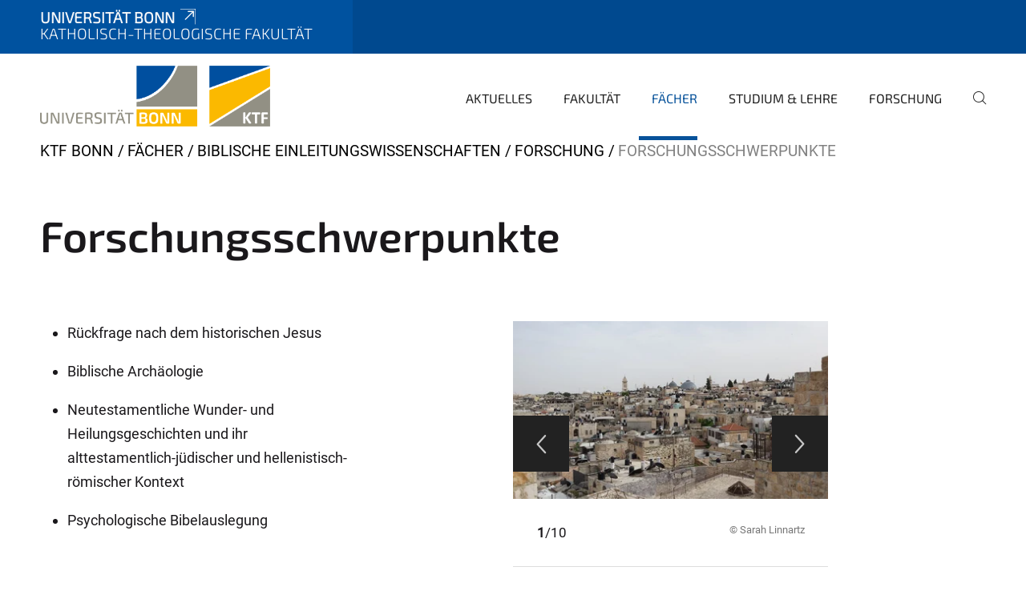

--- FILE ---
content_type: text/html;charset=utf-8
request_url: https://www.ktf.uni-bonn.de/faecher/einleitungswissenschaften/forschung/forschungsschwerpunkte
body_size: 6712
content:
<!DOCTYPE html>
<html xmlns="http://www.w3.org/1999/xhtml" lang="de" xml:lang="de">
<head><meta http-equiv="Content-Type" content="text/html; charset=UTF-8" /><link data-head-resource="1" rel="stylesheet" href="/++theme++barceloneta/css/barceloneta.min.css" /><link data-head-resource="1" rel="stylesheet" type="text/css" href="/++theme++unibonn.theme/css/style.css?tag=10-12-2025_10-44-32" /><link rel="canonical" href="https://www.ktf.uni-bonn.de/faecher/einleitungswissenschaften/forschung/forschungsschwerpunkte" /><link rel="preload icon" type="image/vnd.microsoft.icon" href="https://www.ktf.uni-bonn.de/favicon.ico" /><link rel="mask-icon" href="https://www.ktf.uni-bonn.de/favicon.ico" /><link href="https://www.ktf.uni-bonn.de/@@search" rel="search" title="Website durchsuchen" /><link data-bundle="easyform" href="https://www.ktf.uni-bonn.de/++webresource++b6e63fde-4269-5984-a67a-480840700e9a/++resource++easyform.css" media="all" rel="stylesheet" type="text/css" /><link data-bundle="multilingual" href="https://www.ktf.uni-bonn.de/++webresource++f30a16e6-dac4-5f5f-a036-b24364abdfc8/++resource++plone.app.multilingual.stylesheet/multilingual.css" media="all" rel="stylesheet" type="text/css" /><link data-bundle="plone-fullscreen" href="https://www.ktf.uni-bonn.de/++webresource++ac83a459-aa2c-5a45-80a9-9d3e95ae0847/++plone++static/plone-fullscreen/fullscreen.css" media="all" rel="stylesheet" type="text/css" /><script async="True" data-bundle="plone-fullscreen" integrity="sha384-yAbXscL0aoE/0AkFhaGNz6d74lDy9Cz7PXfkWNqRnFm0/ewX0uoBBoyPBU5qW7Nr" src="https://www.ktf.uni-bonn.de/++webresource++6aa4c841-faf5-51e8-8109-90bd97e7aa07/++plone++static/plone-fullscreen/fullscreen.js"></script><script data-bundle="plone" integrity="sha384-6Wh7fW8sei4bJMY3a6PIfr5jae6gj9dIadjpiDZBJsr9pJ5gW0bsg0IzoolcL3H0" src="https://www.ktf.uni-bonn.de/++webresource++cff93eba-89cf-5661-8beb-464cc1d0cbc7/++plone++static/bundle-plone/bundle.min.js"></script><script type="text/javascript">
var _paq = window._paq || [];
/* tracker methods like "setCustomDimension" should be called before "trackPageView" */
_paq.push(['trackPageView']);
_paq.push(['enableLinkTracking']);
(function() {
var u="https://webstat.hrz.uni-bonn.de/";
_paq.push(['setTrackerUrl', u+'matomo.php']);
_paq.push(['setSiteId', '159']);
var d=document, g=d.createElement('script'), s=d.getElementsByTagName('script')[0];
g.type='text/javascript'; g.async=true; g.defer=true; g.src=u+'matomo.js'; s.parentNode.insertBefore(g,s);
})();
</script><script data-head-resource="1" src="/++theme++unibonn.theme/js/libs.js?tag=10-12-2025_10-44-45"></script><script data-head-resource="1" src="/++theme++unibonn.theme/js/script.js?tag=10-12-2025_10-44-46"></script>
  <meta charset="utf-8"><meta charset="utf-8" /><meta name="twitter:card" content="summary" /><meta property="og:site_name" content="Katholisch-Theologische Fakultät" /><meta property="og:title" content="Forschungsschwerpunkte" /><meta property="og:type" content="website" /><meta property="og:description" content="" /><meta property="og:url" content="https://www.ktf.uni-bonn.de/faecher/einleitungswissenschaften/forschung/forschungsschwerpunkte" /><meta property="og:image" content="https://www.ktf.uni-bonn.de/@@site-logo/KTF_Logo.png" /><meta property="og:image:type" content="image/png" /><meta name="viewport" content="width=device-width, initial-scale=1.0" /><meta name="google-site-verification" content="fa5jWKsvs4c7FcJazCVC1q1qtx7BP3NAOrxhNHcrgJY" /><meta name="generator" content="Plone - https://plone.org/" /></meta>
  <meta http-equiv="X-UA-Compatible" content="IE=edge"><meta charset="utf-8" /><meta name="twitter:card" content="summary" /><meta property="og:site_name" content="Katholisch-Theologische Fakultät" /><meta property="og:title" content="Forschungsschwerpunkte" /><meta property="og:type" content="website" /><meta property="og:description" content="" /><meta property="og:url" content="https://www.ktf.uni-bonn.de/faecher/einleitungswissenschaften/forschung/forschungsschwerpunkte" /><meta property="og:image" content="https://www.ktf.uni-bonn.de/@@site-logo/KTF_Logo.png" /><meta property="og:image:type" content="image/png" /><meta name="viewport" content="width=device-width, initial-scale=1.0" /><meta name="google-site-verification" content="fa5jWKsvs4c7FcJazCVC1q1qtx7BP3NAOrxhNHcrgJY" /><meta name="generator" content="Plone - https://plone.org/" /></meta>
  <meta name="viewport" content="width=device-width, initial-scale=1"><meta charset="utf-8" /><meta name="twitter:card" content="summary" /><meta property="og:site_name" content="Katholisch-Theologische Fakultät" /><meta property="og:title" content="Forschungsschwerpunkte" /><meta property="og:type" content="website" /><meta property="og:description" content="" /><meta property="og:url" content="https://www.ktf.uni-bonn.de/faecher/einleitungswissenschaften/forschung/forschungsschwerpunkte" /><meta property="og:image" content="https://www.ktf.uni-bonn.de/@@site-logo/KTF_Logo.png" /><meta property="og:image:type" content="image/png" /><meta name="viewport" content="width=device-width, initial-scale=1.0" /><meta name="google-site-verification" content="fa5jWKsvs4c7FcJazCVC1q1qtx7BP3NAOrxhNHcrgJY" /><meta name="generator" content="Plone - https://plone.org/" /></meta>
  <title>Forschungsschwerpunkte — Katholisch-Theologische Fakultät</title>
</head>
<body id="visual-portal-wrapper" class="col-content frontend icons-on navigation-theme-navigation_default portaltype-tilepage section-faecher site-site subsection-einleitungswissenschaften subsection-einleitungswissenschaften-forschung subsection-einleitungswissenschaften-forschung-forschungsschwerpunkte template-view thumbs-on userrole-anonymous viewpermission-view view-mode is-tilepage is-default-page" dir="ltr" data-base-url="https://www.ktf.uni-bonn.de/faecher/einleitungswissenschaften/forschung/forschungsschwerpunkte" data-view-url="https://www.ktf.uni-bonn.de/faecher/einleitungswissenschaften/forschung/forschungsschwerpunkte" data-portal-url="https://www.ktf.uni-bonn.de" data-i18ncatalogurl="https://www.ktf.uni-bonn.de/plonejsi18n" data-lazy_loading_image_scales="[{&quot;id&quot;: &quot;large&quot;, &quot;value&quot;: 768}, {&quot;id&quot;: &quot;preview&quot;, &quot;value&quot;: 400}, {&quot;id&quot;: &quot;mini&quot;, &quot;value&quot;: 200}, {&quot;id&quot;: &quot;thumb&quot;, &quot;value&quot;: 128}, {&quot;id&quot;: &quot;tile&quot;, &quot;value&quot;: 64}, {&quot;id&quot;: &quot;icon&quot;, &quot;value&quot;: 32}, {&quot;id&quot;: &quot;listing&quot;, &quot;value&quot;: 16}]" data-pat-pickadate="{&quot;date&quot;: {&quot;selectYears&quot;: 200}, &quot;time&quot;: {&quot;interval&quot;: 5 } }" data-pat-plone-modal="{&quot;actionOptions&quot;: {&quot;displayInModal&quot;: false}}"><div class="outer-wrapper">
    <div class="inner-wrapper">

      <div id="fontfamilies">
  <style>@font-face{font-family:'testfont';src: url('https://www.ktf.uni-bonn.de/font-families/default-fonts/view/++widget++form.widgets.file_eot/@@download');src: url('https://www.ktf.uni-bonn.de/font-families/default-fonts/view/++widget++form.widgets.file_eot/@@download') format('embedded-opentype'),url('https://www.ktf.uni-bonn.de/font-families/default-fonts/view/++widget++form.widgets.file_svg/@@download') format('svg'),url('https://www.ktf.uni-bonn.de/font-families/default-fonts/view/++widget++form.widgets.file_woff/@@download') format('woff'),url('https://www.ktf.uni-bonn.de/font-families/default-fonts/view/++widget++form.widgets.file_ttf/@@download') format('truetype');font-weight:normal;font-style:normal;}.testfont-icon-home:before{content:"\e902";font-family:testfont}.testfont-icon-pencil:before{content:"\e905";font-family:testfont}.testfont-icon-music:before{content:"\e911";font-family:testfont}.testfont-icon-bell:before{content:"\e951";font-family:testfont}
@font-face{font-family:'uni-bonn';src: url('https://www.ktf.uni-bonn.de/font-families/unibonn-fonts/view/++widget++form.widgets.file_eot/@@download');src: url('https://www.ktf.uni-bonn.de/font-families/unibonn-fonts/view/++widget++form.widgets.file_eot/@@download') format('embedded-opentype'),url('https://www.ktf.uni-bonn.de/font-families/unibonn-fonts/view/++widget++form.widgets.file_svg/@@download') format('svg'),url('https://www.ktf.uni-bonn.de/font-families/unibonn-fonts/view/++widget++form.widgets.file_woff/@@download') format('woff'),url('https://www.ktf.uni-bonn.de/font-families/unibonn-fonts/view/++widget++form.widgets.file_ttf/@@download') format('truetype');font-weight:normal;font-style:normal;}.uni-bonn-icon-arrow-down:before{content:"\e900";font-family:uni-bonn}.uni-bonn-icon-arrow-top:before{content:"\e901";font-family:uni-bonn}.uni-bonn-icon-close:before{content:"\e902";font-family:uni-bonn}.uni-bonn-icon-arrow-right:before{content:"\e903";font-family:uni-bonn}.uni-bonn-icon-arrow-left:before{content:"\e904";font-family:uni-bonn}.uni-bonn-icon-external:before{content:"\e905";font-family:uni-bonn}.uni-bonn-icon-search:before{content:"\e906";font-family:uni-bonn}.uni-bonn-icon-whatsapp-outline:before{content:"\e907";font-family:uni-bonn}.uni-bonn-icon-whatsapp:before{content:"\e908";font-family:uni-bonn}.uni-bonn-icon-youtube:before{content:"\e909";font-family:uni-bonn}.uni-bonn-icon-youtube-outline:before{content:"\e90a";font-family:uni-bonn}.uni-bonn-icon-instagram:before{content:"\e90b";font-family:uni-bonn}.uni-bonn-icon-instagram-outline:before{content:"\e90c";font-family:uni-bonn}.uni-bonn-icon-linkedin:before{content:"\e90d";font-family:uni-bonn}.uni-bonn-icon-linkedin-outline:before{content:"\e90e";font-family:uni-bonn}.uni-bonn-icon-xing:before{content:"\e90f";font-family:uni-bonn}.uni-bonn-icon-xing-outline:before{content:"\e910";font-family:uni-bonn}.uni-bonn-icon-twitter:before{content:"\e911";font-family:uni-bonn}.uni-bonn-icon-twitter-outline:before{content:"\e912";font-family:uni-bonn}.uni-bonn-icon-facebook:before{content:"\e913";font-family:uni-bonn}.uni-bonn-icon-facebook-outline:before{content:"\e914";font-family:uni-bonn}.uni-bonn-icon-navigation:before{content:"\e915";font-family:uni-bonn}.uni-bonn-icon-phone-book:before{content:"\e917";font-family:uni-bonn}.uni-bonn-icon-information:before{content:"\e918";font-family:uni-bonn}.uni-bonn-icon-checkbox:before{content:"\e919";font-family:uni-bonn}.uni-bonn-icon-filter-kachel:before{content:"\e91a";font-family:uni-bonn}.uni-bonn-icon-filter:before{content:"\e91b";font-family:uni-bonn}.uni-bonn-icon-filter-liste:before{content:"\e91c";font-family:uni-bonn}.uni-bonn-icon-delete:before{content:"\e91d";font-family:uni-bonn}.uni-bonn-icon-filter-liste-inaktiv:before{content:"\e91e";font-family:uni-bonn}.uni-bonn-icon-cheackbox-aktiv:before{content:"\e91f";font-family:uni-bonn}.uni-bonn-icon-filter-kachel-aktiv:before{content:"\e920";font-family:uni-bonn}.uni-bonn-icon-event:before{content:"\e921";font-family:uni-bonn}.uni-bonn-icon-video:before{content:"\e922";font-family:uni-bonn}.uni-bonn-icon-phone:before{content:"\e923";font-family:uni-bonn}.uni-bonn-icon-fax:before{content:"\e924";font-family:uni-bonn}.uni-bonn-icon-link:before{content:"\e925";font-family:uni-bonn}.uni-bonn-icon-download:before{content:"\e926";font-family:uni-bonn}.uni-bonn-icon-print:before{content:"\e927";font-family:uni-bonn}.uni-bonn-icon-x:before{content:"\e928";font-family:uni-bonn}.uni-bonn-icon-x-outline:before{content:"\e929";font-family:uni-bonn}.uni-bonn-icon-bluesky:before{content:"\e92a";font-family:uni-bonn}.uni-bonn-icon-bluesky-outline:before{content:"\e92b";font-family:uni-bonn}.uni-bonn-icon-location-1:before{content:"\e916";font-family:uni-bonn}.uni-bonn-icon-mastodon:before{content:"\e92c";font-family:uni-bonn}.uni-bonn-icon-mastodon-outline:before{content:"\e92d";font-family:uni-bonn}
@font-face{font-family:'Uni-Bonn-official';src: url('https://www.ktf.uni-bonn.de/font-families/uni-bonn-official/view/++widget++form.widgets.file_eot/@@download');src: url('https://www.ktf.uni-bonn.de/font-families/uni-bonn-official/view/++widget++form.widgets.file_eot/@@download') format('embedded-opentype'),url('https://www.ktf.uni-bonn.de/font-families/uni-bonn-official/view/++widget++form.widgets.file_svg/@@download') format('svg'),url('https://www.ktf.uni-bonn.de/font-families/uni-bonn-official/view/++widget++form.widgets.file_woff/@@download') format('woff'),url('https://www.ktf.uni-bonn.de/font-families/uni-bonn-official/view/++widget++form.widgets.file_ttf/@@download') format('truetype');font-weight:normal;font-style:normal;}.Uni-Bonn-official-icon-fakten-zahlen:before{content:"\e900";font-family:Uni-Bonn-official}.Uni-Bonn-official-icon-forschung:before{content:"\e901";font-family:Uni-Bonn-official}.Uni-Bonn-official-icon-informationen:before{content:"\e902";font-family:Uni-Bonn-official}.Uni-Bonn-official-icon-orientierung:before{content:"\e903";font-family:Uni-Bonn-official}.Uni-Bonn-official-icon-transfer:before{content:"\e904";font-family:Uni-Bonn-official}.Uni-Bonn-official-icon-promotion:before{content:"\e905";font-family:Uni-Bonn-official}.Uni-Bonn-official-icon-hochschulsport:before{content:"\e906";font-family:Uni-Bonn-official}.Uni-Bonn-official-icon-it:before{content:"\e907";font-family:Uni-Bonn-official}.Uni-Bonn-official-icon-argelander:before{content:"\e908";font-family:Uni-Bonn-official}.Uni-Bonn-official-icon-diversity:before{content:"\e909";font-family:Uni-Bonn-official}.Uni-Bonn-official-icon-sprache:before{content:"\e90a";font-family:Uni-Bonn-official}.Uni-Bonn-official-icon-veranstaltung:before{content:"\e90b";font-family:Uni-Bonn-official}.Uni-Bonn-official-icon-studieren:before{content:"\e90c";font-family:Uni-Bonn-official}.Uni-Bonn-official-icon-ranking:before{content:"\e90d";font-family:Uni-Bonn-official}.Uni-Bonn-official-icon-beratung:before{content:"\e90e";font-family:Uni-Bonn-official}.Uni-Bonn-official-icon-foerderung:before{content:"\e90f";font-family:Uni-Bonn-official}.Uni-Bonn-official-icon-qualitaetssicherung:before{content:"\e910";font-family:Uni-Bonn-official}.Uni-Bonn-official-icon-lernplattform:before{content:"\e911";font-family:Uni-Bonn-official}.Uni-Bonn-official-icon-alumni:before{content:"\e912";font-family:Uni-Bonn-official}.Uni-Bonn-official-icon-postdocs:before{content:"\e913";font-family:Uni-Bonn-official}.Uni-Bonn-official-icon-strategie:before{content:"\e914";font-family:Uni-Bonn-official}.Uni-Bonn-official-icon-lehre:before{content:"\e91c";font-family:Uni-Bonn-official}.Uni-Bonn-official-icon-exellenz:before{content:"\e91d";font-family:Uni-Bonn-official}.Uni-Bonn-official-icon-multiplikatoren:before{content:"\e91e";font-family:Uni-Bonn-official}.Uni-Bonn-official-icon-kontakt:before{content:"\e91f";font-family:Uni-Bonn-official}.Uni-Bonn-official-icon-ort:before{content:"\e920";font-family:Uni-Bonn-official}.Uni-Bonn-official-icon-international:before{content:"\e921";font-family:Uni-Bonn-official}.Uni-Bonn-official-icon-sprechstunde:before{content:"\e922";font-family:Uni-Bonn-official}.Uni-Bonn-official-icon-fortbildung:before{content:"\e923";font-family:Uni-Bonn-official}.Uni-Bonn-official-icon-bibliothek:before{content:"\e924";font-family:Uni-Bonn-official}.Uni-Bonn-official-icon-oeffnungszeiten:before{content:"\e925";font-family:Uni-Bonn-official}.Uni-Bonn-official-icon-auszeichnungen:before{content:"\e926";font-family:Uni-Bonn-official}.Uni-Bonn-official-icon-unie915:before{content:"\e915";font-family:Uni-Bonn-official}.Uni-Bonn-official-icon-unie916:before{content:"\e916";font-family:Uni-Bonn-official}.Uni-Bonn-official-icon-unie917:before{content:"\e917";font-family:Uni-Bonn-official}.Uni-Bonn-official-icon-unie918:before{content:"\e918";font-family:Uni-Bonn-official}.Uni-Bonn-official-icon-unie919:before{content:"\e919";font-family:Uni-Bonn-official}.Uni-Bonn-official-icon-unie91a:before{content:"\e91a";font-family:Uni-Bonn-official}.Uni-Bonn-official-icon-unie91b:before{content:"\e91b";font-family:Uni-Bonn-official}.Uni-Bonn-official-icon-transfer-puzzle:before{content:"\e927";font-family:Uni-Bonn-official}.Uni-Bonn-official-icon-transfer-arrow:before{content:"\e928";font-family:Uni-Bonn-official}</style>
</div>
      

      <div id="unibonn-topbar" class="unibonn-institute-topbar show-title">
    <div class="container">
        <div class="row">
            <div class="col-md-9" id="topbar-left-wrapper">
                <div id="unibonn-institute-portalname">
                    
                        
                        <p id="unibonn-title"><a href="https://www.uni-bonn.de">Universität Bonn</a></p>
                    
                    <p id="institute-title">Katholisch-Theologische Fakultät</p>
                </div>
                <div id="language-selector">
                    

                </div>
            </div>
            <div class="col-md-3" id="topbar-right-wrapper">
                
  

            </div>
        </div>
    </div>
</div>

      <header id="company-header" class="unibonn">

    <div class="header-template-0 header-image-size-2">
      <div class="container">
        <div id="company-topbar" class="container ">
          
  <div id="company-logo">
    
      <a class="portal-logo logo_desktop" href="https://www.ktf.uni-bonn.de" title="Katholisch-Theologische Fakultät">
        <img alt="Katholisch-Theologische Fakultät" title="Katholisch-Theologische Fakultät" src="https://www.ktf.uni-bonn.de/@@logo?logo_type=logo_desktop" />
      </a>
    
      <a class="portal-logo logo_mobile" href="https://www.ktf.uni-bonn.de" title="Katholisch-Theologische Fakultät">
        <img alt="Katholisch-Theologische Fakultät" title="Katholisch-Theologische Fakultät" src="https://www.ktf.uni-bonn.de/@@logo?logo_type=logo_mobile" />
      </a>
    
      <a class="portal-logo logo_mobile_navigation" href="https://www.ktf.uni-bonn.de" title="Katholisch-Theologische Fakultät">
        <img alt="Katholisch-Theologische Fakultät" title="Katholisch-Theologische Fakultät" src="https://www.ktf.uni-bonn.de/@@logo?logo_type=logo_mobile_navigation" />
      </a>
    
  </div>

          
  

          <div id="navigation-overlay"></div>
          

  <div class="sidenavigation-links">
    <button id="toggle-navigation" class="sidenavigation-link" aria-label="Toggle Navigation">
      <i class="icon-unibonn-navigation"></i>
    </button>
    
  </div>

  
    <div id="company-navigation-main" class="desktop">
      <nav class="main-navigation">
        
  <ul class="main-navigation-sections">
    
      <li class="section-0 has-subsections">
        <a class="has-subsections" href="https://www.ktf.uni-bonn.de/aktuelles" data-uid="d68c0559faa54dee9d30ffca19c56b74">
          Aktuelles
        </a>
      </li>
    
      <li class="section-0 has-subsections">
        <a class="has-subsections" href="https://www.ktf.uni-bonn.de/fakultaet" data-uid="3f9563e311874789a37ecaec2e4f135a">
          Fakultät
        </a>
      </li>
    
      <li class="section-0 in-path has-subsections">
        <a class="has-subsections" href="https://www.ktf.uni-bonn.de/faecher" data-uid="87f380b7a13f4b98963477b71f0b9eb8">
          Fächer
        </a>
      </li>
    
      <li class="section-0 has-subsections">
        <a class="has-subsections" href="https://www.ktf.uni-bonn.de/studium-lehre" data-uid="4c3a587ba00b40f1ad1b053a614745a0">
          Studium &amp; Lehre
        </a>
      </li>
    
      <li class="section-0 has-subsections">
        <a class="has-subsections" href="https://www.ktf.uni-bonn.de/forschung" data-uid="54cefc8d2ac146cdbd7602663679bf64">
          Forschung
        </a>
      </li>
    
    
        <li class="search">
          <a href="https://www.ktf.uni-bonn.de/search" title="suchen">
            <i class="icon-unibonn icon-unibonn-search"></i>
          </a>
        </li>
    
  </ul>

      </nav>
    </div>

    <div id="company-navigation" class="menu">
      <button class="close-navigation-menu close-desktop-navigation" aria-label="schließen">
        <i class="icon-unibonn-close"></i>
      </button>

      <div id="navigation-menu-header">
        
          <a class="portal-logo logo_mobile_menu" href="https://www.ktf.uni-bonn.de" title="Katholisch-Theologische Fakultät">
            <img alt="Katholisch-Theologische Fakultät" title="Katholisch-Theologische Fakultät" src="https://www.ktf.uni-bonn.de/@@logo?logo_type=logo_mobile_navigation" />
          </a>
        

        <ul class="navigation-menu-header-actions">
          
            <li>
              <a class="open-search" href="https://www.ktf.uni-bonn.de/search" title="suchen">
                <i class="icon-unibonn icon-unibonn-search"></i>
              </a>
            </li>
          
          <li>
            <a class="close-navigation-menu" id="close-navigation" title="schließen">
              <i class="icon-unibonn-navigation"></i>
            </a>
          </li>
        </ul>
      </div>

      <div class="searchbar">
        <form action="https://www.ktf.uni-bonn.de/search">
          <button class="start-search" aria-label="Start Search"><i class="left icon-unibonn icon-unibonn-search"></i>
          </button>
          <input class="search-input" type="text" name="SearchableText" aria-label="Search" />
          <button class="clear-search" aria-label="Clear Search"><i class="icon-unibonn icon-unibonn-close"></i>
          </button>
        </form>
      </div>

      <nav class="main-navigation">
        <div class="navigation-level">
          <div class="spinner" style="display: block"></div>
        </div>
      </nav>

    </div>
  

        </div>
      </div>
      
  

    </div>

  </header>

      <div id="anchors"></div>

      <div id="company-content" class="container-fluid main-content-wrapper">
        <div class="row status-message-row set-max-width">
          <aside id="global_statusmessage" class="container">
      

      <div>
      </div>
    </aside>
        </div>
        <nav class="breadcrumbs">
  <span id="breadcrumbs-you-are-here" class="hiddenStructure">You are here:</span>

  <ol aria-labelledby="breadcrumbs-you-are-here">
    <li id="breadcrumbs-home">
      <a href="https://www.ktf.uni-bonn.de">KTF Bonn</a>
    </li>
    <li id="breadcrumbs-1">
      
        <a href="https://www.ktf.uni-bonn.de/faecher">Fächer</a>
        
      
    </li>
    <li id="breadcrumbs-2">
      
        <a href="https://www.ktf.uni-bonn.de/faecher/einleitungswissenschaften">Biblische Einleitungswissenschaften</a>
        
      
    </li>
    <li id="breadcrumbs-3">
      
        <a href="https://www.ktf.uni-bonn.de/faecher/einleitungswissenschaften/forschung">Forschung</a>
        
      
    </li>
    <li id="breadcrumbs-4">
      
        
        <span id="breadcrumbs-current">Forschungsschwerpunkte</span>
      
    </li>
  </ol>
</nav>
        <main id="main-container" class="row">
          <div id="column1-container"></div>
          <div class="col-xs-12 col-sm-12 no-padding">
              <article id="content">

            

              <header>

                <div id="viewlet-above-content-title">
</div>

                
  


                <div id="viewlet-below-content-title">
</div>

                
  


                <div id="viewlet-below-content-description"></div>

              </header>

              <div id="viewlet-above-content-body"></div>

              <div id="content-core">
                
  

    <div id="tile-page-content" data-tinymce="" data-lazy-validation-errors="{}" data-placeholder-info="Platzhalterbild">

      <div class="tile-page" data-url="https://www.ktf.uni-bonn.de/faecher/einleitungswissenschaften/forschung/forschungsschwerpunkte" data-uid="12901be722ad42fdb691158925be0416">
        <div class="tile-rows-wrapper">

          

          
            
              


<div id="sp5ksm1k1mms" class="tile-row columns-1 tile-row-dynamic-content-width break-on-tablet break-on-mobile default-direction" style="margin-top:0px;margin-bottom:0px;padding-top:30px;padding-bottom:30px;padding-left:0px;padding-right:0px;" data-uid="sp5ksm1k1mms" data-url="https://www.ktf.uni-bonn.de/faecher/einleitungswissenschaften/forschung/forschungsschwerpunkte" data-position="0" data-portal_type="TileRowCT">

  

  <div class="background-options">

  
  
  
  
  

</div>

  <div class="tiles-wrapper">
    
      

  <div id="tkoqb9sn0y73" data-uid="tkoqb9sn0y73" data-url="https://www.ktf.uni-bonn.de/faecher/einleitungswissenschaften/forschung/forschungsschwerpunkte" class="tile-valign-top tile tile-frame" style="margin-left:0px;margin-right:0px;margin-top:0px;margin-bottom:0px;padding-left:0px;padding-right:0px;padding-top:0px;padding-bottom:0px;" data-jsinit="" data-gridsize="12">

    

    <div class="background-options">

  
  
  
  
  

</div>

    <span></span>
    <div class="tile-content">
    <div class="tile-rows-wrapper">
      
        


<div id="xib0gggi55p0" class="tile-row columns-1 tile-row-dynamic-content-width break-on-tablet break-on-mobile default-direction" style="margin-top:0px;margin-bottom:0px;padding-top:0px;padding-bottom:0px;padding-left:0px;padding-right:0px;" data-uid="xib0gggi55p0" data-url="https://www.ktf.uni-bonn.de/faecher/einleitungswissenschaften/forschung/forschungsschwerpunkte" data-position="0" data-portal_type="TileRowCT">

  

  <div class="background-options">

  
  
  
  
  

</div>

  <div class="tiles-wrapper">
    
      
  <div id="0metes87l49b" data-uid="0metes87l49b" data-url="https://www.ktf.uni-bonn.de/faecher/einleitungswissenschaften/forschung/forschungsschwerpunkte" class="tile-valign-stretch tile tile-spacer" style="margin-left:0px;margin-right:0px;margin-top:0px;margin-bottom:0px;padding-left:0px;padding-right:0px;padding-top:0px;padding-bottom:0px;" data-jsinit="setupTileSpacer" data-gridsize="12">

    

    

    <span></span>
    <div class="tile-content">
    <div class="tile-spacer-wrapper" style="height: 20px;">
    </div>
  </div>
    <span></span>

    
  


  </div>


    
  </div>

  

</div>




      
        


<div id="vwix80k9zp2w" class="tile-row columns-1 tile-row-dynamic-content-width break-on-tablet break-on-mobile default-direction" style="margin-top:0px;margin-bottom:0px;padding-top:0px;padding-bottom:0px;padding-left:0px;padding-right:0px;" data-uid="vwix80k9zp2w" data-url="https://www.ktf.uni-bonn.de/faecher/einleitungswissenschaften/forschung/forschungsschwerpunkte" data-position="0" data-portal_type="TileRowCT">

  

  <div class="background-options">

  
  
  
  
  

</div>

  <div class="tiles-wrapper">
    
      
  <div id="pps4hxs1wg8m" data-uid="pps4hxs1wg8m" data-url="https://www.ktf.uni-bonn.de/faecher/einleitungswissenschaften/forschung/forschungsschwerpunkte" class="tile-valign-top tile tile-subheadline text-nocolor" style="margin-left:0px;margin-right:0px;margin-top:0px;margin-bottom:0px;padding-left:0px;padding-right:0px;padding-top:0px;padding-bottom:5px;" data-jsinit="setupTileSubheadline" data-gridsize="12">

    

    <div class="background-options">

  
  
  
  
  

</div>

    <span></span>
    <div class="tile-content ">

    <h1 class="heading-tag header-h1 left " style="">
      Forschungsschwerpunkte
    </h1>
    
    
    
    
    
  </div>
    <span></span>

    
  


  </div>


    
  </div>

  

</div>




      
        


<div id="mlzrxteznklv" class="tile-row columns-1 tile-row-dynamic-content-width break-on-tablet break-on-mobile default-direction" style="margin-top:0px;margin-bottom:0px;padding-top:0px;padding-bottom:0px;padding-left:0px;padding-right:0px;" data-uid="mlzrxteznklv" data-url="https://www.ktf.uni-bonn.de/faecher/einleitungswissenschaften/forschung/forschungsschwerpunkte" data-position="0" data-portal_type="TileRowCT">

  

  <div class="background-options">

  
  
  
  
  

</div>

  <div class="tiles-wrapper">
    
      
  <div id="paifjplxdj3q" data-uid="paifjplxdj3q" data-url="https://www.ktf.uni-bonn.de/faecher/einleitungswissenschaften/forschung/forschungsschwerpunkte" class="tile-valign-stretch tile tile-spacer" style="margin-left:0px;margin-right:0px;margin-top:0px;margin-bottom:0px;padding-left:0px;padding-right:0px;padding-top:0px;padding-bottom:0px;" data-jsinit="setupTileSpacer" data-gridsize="12">

    

    

    <span></span>
    <div class="tile-content">
    <div class="tile-spacer-wrapper" style="height: 50px;">
    </div>
  </div>
    <span></span>

    
  


  </div>


    
  </div>

  

</div>




      
        


<div id="186y06kkz2tb" class="tile-row columns-4 tile-row-dynamic-content-width break-on-tablet break-on-mobile default-direction" style="margin-top:0px;margin-bottom:0px;padding-top:0px;padding-bottom:0px;padding-left:0px;padding-right:0px;" data-uid="186y06kkz2tb" data-url="https://www.ktf.uni-bonn.de/faecher/einleitungswissenschaften/forschung/forschungsschwerpunkte" data-position="0" data-portal_type="TileRowCT">

  

  <div class="background-options">

  
  
  
  
  

</div>

  <div class="tiles-wrapper">
    
      
  <div id="p5mrc5sr8tjr" data-uid="p5mrc5sr8tjr" data-url="https://www.ktf.uni-bonn.de/faecher/einleitungswissenschaften/forschung/forschungsschwerpunkte" class="tile-valign-top tile tile-text text-nocolor custom-font-size custom-line-height" style="margin-left:0px;margin-right:0px;margin-top:0px;margin-bottom:0px;padding-left:0px;padding-right:0px;padding-top:0px;padding-bottom:20px;font-size:1.05rem;line-height:34px;" data-jsinit="setupTileText" data-gridsize="4">

    

    <div class="background-options">

  
  
  
  
  

</div>

    <span></span>
    <div class="tile-content ">
    <div>
<ul class="ul-theme">
<li class="ul-li-theme">
<p>Rückfrage nach dem historischen Jesus</p>
</li>
<li class="ul-li-theme">
<p>Biblische Archäologie</p>
</li>
<li class="ul-li-theme">
<p>Neutestamentliche Wunder- und Heilungsgeschichten und ihr alttestamentlich-jüdischer und hellenistisch-römischer Kontext</p>
</li>
<li class="ul-li-theme">
<p>Psychologische Bibelauslegung</p>
</li>
</ul>
<ul class="ul-theme"></ul>
</div>
    
  </div>
    <span></span>

    
  


  </div>

    
      
  <div id="am3z97gxvjdn" data-uid="am3z97gxvjdn" data-url="https://www.ktf.uni-bonn.de/faecher/einleitungswissenschaften/forschung/forschungsschwerpunkte" class="tile-valign-stretch tile tile-spacer" style="margin-left:0px;margin-right:0px;margin-top:0px;margin-bottom:0px;padding-left:0px;padding-right:0px;padding-top:0px;padding-bottom:0px;" data-jsinit="setupTileSpacer" data-gridsize="2">

    

    

    <span></span>
    <div class="tile-content">
    <div class="tile-spacer-wrapper" style="height: 50px;">
    </div>
  </div>
    <span></span>

    
  


  </div>


    
      

  <div id="fnpoo3uf4wnf" data-uid="fnpoo3uf4wnf" data-url="https://www.ktf.uni-bonn.de/faecher/einleitungswissenschaften/forschung/forschungsschwerpunkte" class="tile-valign-top tile tile-slider tile-gallery-slider" style="margin-left:0px;margin-right:0px;margin-top:0px;margin-bottom:0px;padding-left:0px;padding-right:0px;padding-top:0px;padding-bottom:20px;" data-jsinit="setupSlickSlider" data-gridsize="4">

    

    <div class="background-options">

  
  
  
  
  

</div>

    <span></span>
    <div class="tile-content" data-duration="4000" data-autoplay="True">
    <div class="slider-wrapper ">
      
        <div class="slide" data-uid="bfccef7e0c9e48d4b70e2d4f414d25fe">

          <div class="image-wrapper ratio-16-9">
            <div class="img content lazy-load-scaled-image" title="Jerusalem.jpg" aria-label="" role="img" style="background-position: 50.0000% 50.0000%;" data-loader="customLoaderBackgroundImage" data-base_url="https://www.ktf.uni-bonn.de/faecher/einleitungswissenschaften/medien/israel-exkursion-2018/20180522_164730.jpg/@@images/image" data-image_scalable="true" data-image_dimensions="{'width': 4128, 'height': 2322}">
              
            </div>
          </div>

          <div class="details">
            <span class="text-center index"><b>1</b>/10</span>
            <span class="subtitle"></span>
            <small class="copyright">© Sarah Linnartz</small>
          </div>
        </div>
        <div class="slide" data-uid="e6aeb18abeac4b89999d76b78f91c08b">

          <div class="image-wrapper ratio-16-9">
            <div class="img content lazy-load-scaled-image" title="Heilung.JPG" aria-label="" role="img" style="background-position: 50.0000% 50.0000%;" data-loader="customLoaderBackgroundImage" data-base_url="https://www.ktf.uni-bonn.de/faecher/einleitungswissenschaften/medien/israel-exkursion-2018/dsc_0338.jpg/@@images/image" data-image_scalable="true" data-image_dimensions="{'width': 3966, 'height': 2368}">
              
            </div>
          </div>

          <div class="details">
            <span class="text-center index"><b>2</b>/10</span>
            <span class="subtitle"></span>
            <small class="copyright">© Sarah Linnartz</small>
          </div>
        </div>
        <div class="slide" data-uid="a231bdb2674b4ef890e5aac51ad295b0">

          <div class="image-wrapper ratio-16-9">
            <div class="img content lazy-load-scaled-image" title="Dormitio-Abtei.jpg" aria-label="" role="img" style="background-position: 50.0000% 50.0000%;" data-loader="customLoaderBackgroundImage" data-base_url="https://www.ktf.uni-bonn.de/faecher/einleitungswissenschaften/medien/israel-exkursion-2018/20180524_150131.jpg/@@images/image" data-image_scalable="true" data-image_dimensions="{'width': 2322, 'height': 4128}">
              
            </div>
          </div>

          <div class="details">
            <span class="text-center index"><b>3</b>/10</span>
            <span class="subtitle"></span>
            <small class="copyright">© Sarah Linnartz</small>
          </div>
        </div>
        <div class="slide" data-uid="6f9f639935064e6f9ff4829961ee6b85">

          <div class="image-wrapper ratio-16-9">
            <div class="img content lazy-load-scaled-image" title="Nazareth.jpg" aria-label="" role="img" style="background-position: 50.0000% 50.0000%;" data-loader="customLoaderBackgroundImage" data-base_url="https://www.ktf.uni-bonn.de/faecher/einleitungswissenschaften/medien/israel-exkursion-2018/20180523_160922.jpg/@@images/image" data-image_scalable="true" data-image_dimensions="{'width': 4128, 'height': 2322}">
              
            </div>
          </div>

          <div class="details">
            <span class="text-center index"><b>4</b>/10</span>
            <span class="subtitle"></span>
            <small class="copyright">© Sarah Linnartz</small>
          </div>
        </div>
        <div class="slide" data-uid="abbc726a32ca49bda3b2d325b302e733">

          <div class="image-wrapper ratio-16-9">
            <div class="img content lazy-load-scaled-image" title="Ausgrabung.jpg" aria-label="" role="img" style="background-position: 50.0000% 50.0000%;" data-loader="customLoaderBackgroundImage" data-base_url="https://www.ktf.uni-bonn.de/faecher/einleitungswissenschaften/medien/israel-exkursion-2018/20180524_132317.jpg/@@images/image" data-image_scalable="true" data-image_dimensions="{'width': 4128, 'height': 2322}">
              
            </div>
          </div>

          <div class="details">
            <span class="text-center index"><b>5</b>/10</span>
            <span class="subtitle"></span>
            <small class="copyright">© Sarah Linnartz</small>
          </div>
        </div>
        <div class="slide" data-uid="6dffce85d3aa49a9b60808af53631f67">

          <div class="image-wrapper ratio-16-9">
            <div class="img content lazy-load-scaled-image" title="Caesarea Maritima.JPG" aria-label="" role="img" style="background-position: 50.0000% 50.0000%;" data-loader="customLoaderBackgroundImage" data-base_url="https://www.ktf.uni-bonn.de/faecher/einleitungswissenschaften/medien/israel-exkursion-2018/dsc_0019.jpg/@@images/image" data-image_scalable="true" data-image_dimensions="{'width': 4608, 'height': 3072}">
              
            </div>
          </div>

          <div class="details">
            <span class="text-center index"><b>6</b>/10</span>
            <span class="subtitle"></span>
            <small class="copyright">© Sarah Linnartz</small>
          </div>
        </div>
        <div class="slide" data-uid="4be4980209e24421aadf7b3251d269f3">

          <div class="image-wrapper ratio-16-9">
            <div class="img content lazy-load-scaled-image" title="Pilatus Inschrift.jpg" aria-label="" role="img" style="background-position: 50.0000% 50.0000%;" data-loader="customLoaderBackgroundImage" data-base_url="https://www.ktf.uni-bonn.de/faecher/einleitungswissenschaften/medien/israel-exkursion-2018/20180519_091352.jpg/@@images/image" data-image_scalable="true" data-image_dimensions="{'width': 4128, 'height': 2322}">
              
            </div>
          </div>

          <div class="details">
            <span class="text-center index"><b>7</b>/10</span>
            <span class="subtitle"></span>
            <small class="copyright">© Sarah Linnartz</small>
          </div>
        </div>
        <div class="slide" data-uid="dae1c360848b4a57aa4f9c7af569bc34">

          <div class="image-wrapper ratio-16-9">
            <div class="img content lazy-load-scaled-image" title="Caesarea Maritima.jpg" aria-label="" role="img" style="background-position: 50.0000% 50.0000%;" data-loader="customLoaderBackgroundImage" data-base_url="https://www.ktf.uni-bonn.de/faecher/einleitungswissenschaften/medien/israel-exkursion-2018/20180519_084909.jpg/@@images/image" data-image_scalable="true" data-image_dimensions="{'width': 4128, 'height': 2322}">
              
            </div>
          </div>

          <div class="details">
            <span class="text-center index"><b>8</b>/10</span>
            <span class="subtitle"></span>
            <small class="copyright">© Sarah Linnartz</small>
          </div>
        </div>
        <div class="slide" data-uid="3cd0b3dc8bb64cfe987b786c289f9e39">

          <div class="image-wrapper ratio-16-9">
            <div class="img content lazy-load-scaled-image" title="Caesarea Maritima.jpg" aria-label="" role="img" style="background-position: 50.0000% 50.0000%;" data-loader="customLoaderBackgroundImage" data-base_url="https://www.ktf.uni-bonn.de/faecher/einleitungswissenschaften/medien/israel-exkursion-2018/20180519_085420.jpg/@@images/image" data-image_scalable="true" data-image_dimensions="{'width': 2322, 'height': 4128}">
              
            </div>
          </div>

          <div class="details">
            <span class="text-center index"><b>9</b>/10</span>
            <span class="subtitle"></span>
            <small class="copyright">© Sarah Linnartz</small>
          </div>
        </div>
        <div class="slide" data-uid="fbb05c04f2054a4985e7b3bdfa7f5e4b">

          <div class="image-wrapper ratio-16-9">
            <div class="img content lazy-load-scaled-image" title="Bet Schean.JPG" aria-label="" role="img" style="background-position: 50.0000% 50.0000%;" data-loader="customLoaderBackgroundImage" data-base_url="https://www.ktf.uni-bonn.de/faecher/einleitungswissenschaften/medien/israel-exkursion-2018/dsc_0639.jpg/@@images/image" data-image_scalable="true" data-image_dimensions="{'width': 4566, 'height': 2903}">
              
            </div>
          </div>

          <div class="details">
            <span class="text-center index"><b>10</b>/10</span>
            <span class="subtitle"></span>
            <small class="copyright">© Sarah Linnartz</small>
          </div>
        </div>
      
      
    </div>
    <div class="slider-navigation">
      <button class="slick-prev previous">⇐</button>
      <button class="slick-next next">⇒</button>
    </div>
  </div>
    <span></span>

    
  


  </div>



    
      
  <div id="5v7t73xwn0pa" data-uid="5v7t73xwn0pa" data-url="https://www.ktf.uni-bonn.de/faecher/einleitungswissenschaften/forschung/forschungsschwerpunkte" class="tile-valign-stretch tile tile-spacer" style="margin-left:0px;margin-right:0px;margin-top:0px;margin-bottom:0px;padding-left:0px;padding-right:0px;padding-top:0px;padding-bottom:0px;" data-jsinit="setupTileSpacer" data-gridsize="2">

    

    

    <span></span>
    <div class="tile-content">
    <div class="tile-spacer-wrapper" style="height: 50px;">
    </div>
  </div>
    <span></span>

    
  


  </div>


    
  </div>

  

</div>




      
    </div>
  </div>
    <span></span>

    
  
  
  


  </div>



    
  </div>

  

</div>




            
            
          
            
              


<div id="i3emsdzl09m7" class="tile-row columns-1 tile-row-dynamic-content-width break-on-tablet break-on-mobile default-direction" style="margin-top:0px;margin-bottom:0px;padding-top:0px;padding-bottom:0px;padding-left:0px;padding-right:0px;" data-uid="i3emsdzl09m7" data-url="https://www.ktf.uni-bonn.de/faecher/einleitungswissenschaften/forschung/forschungsschwerpunkte" data-position="0" data-portal_type="TileRowCT">

  

  <div class="background-options">

  
  
  
  
  

</div>

  <div class="tiles-wrapper">
    
      
  <div id="io9ewvs9o71f" data-uid="io9ewvs9o71f" data-url="https://www.ktf.uni-bonn.de/faecher/einleitungswissenschaften/forschung/forschungsschwerpunkte" class="tile-valign-stretch tile tile-spacer" style="margin-left:0px;margin-right:0px;margin-top:0px;margin-bottom:0px;padding-left:0px;padding-right:0px;padding-top:0px;padding-bottom:0px;" data-jsinit="setupTileSpacer" data-gridsize="12">

    

    

    <span></span>
    <div class="tile-content">
    <div class="tile-spacer-wrapper" style="height: 50px;">
    </div>
  </div>
    <span></span>

    
  


  </div>


    
  </div>

  

</div>




            
            
          

        </div>
      </div>

      

      
    </div>

  

              </div>

              <div id="viewlet-below-content-body">


</div>

            
            <footer>
              <div id="viewlet-below-content">
</div>
            </footer>
          </article>
          </div>
          <div id="column2-container"></div>
        </main>
      </div>

      <div id="spinner">
        <div class="spinner-box">
          Wird geladen
        </div>
        <div class="loader">
          <span></span>
          <span></span>
          <span></span>
          <span></span>
        </div>
      </div>
      

      <footer id="company-footer" class="unibonn">
        
        
        
  <div id="upper-footer">
    <div class="container">
      <div class="row">
        <div class="col-md-6">
          
            <a class="email" href="mailto:dekanat.ktf@uni-bonn.de">
                dekanat.ktf@uni-bonn.de
            </a>
            
            <br />
          
          <a class="phone" href="tel:+49 228 73-7343">
            +49 228 73-7343
          </a><br />
          <span class="information">
            Dekanatsbüro der Katholisch-Theologischen Fakultät Bonn
          </span>
        </div>

        <div class="col-sm-6 col-md-6">
          
            
              <span class="header">Empfohlene Links</span>
            
            <div class="direct-links">
              <a href="https://ecampus.uni-bonn.de/" title="eCampus">eCampus</a>
              <a href="https://basis.uni-bonn.de/" title="BASIS">BASIS</a>
              <a href="https://www.uni-bonn.de/de/studium/beratung-und-service/zentrale-studienberatung" title="Zentrale Studienberatung">Zentrale Studienberatung</a>
            </div>
          
          <div class="clear"></div>
          <div class="social-media">
            <a target="_blank" href="https://instagram.com/theologiestudieren.bonn" title="@theologiestudieren.bonn"><i class="icon-unibonn uni-bonn-icon-instagram-outline"></i></a>
          </div>
        </div>
      </div>
    </div>
  </div>

  <div id="lower-footer">
    <div class="container">
      <div class="row">
        <div class="col-md-6">
          <span class="company-name">
            Katholisch-Theologische Fakultät Bonn, Rabinstr. 8, 53111 Bonn
          </span>
          
        </div>
        <div class="col-md-6">
          <div class="site-actions">
            
              <a href="https://www.ktf.uni-bonn.de/impressum">Impressum</a>
            
              <a href="https://www.ktf.uni-bonn.de/datenschutzerklaerung">Datenschutzerklärung</a>
            
              <a href="https://www.chancengerechtigkeit.uni-bonn.de/de/barrierefreiheit?form.widgets.betroffene_seite__url_=https%3A%2F%2Fwww.ktf.uni-bonn.de%2Ffaecher%2Feinleitungswissenschaften%2Fforschung%2Fforschungsschwerpunkte">Barrierefreiheit</a>
            
          </div>
        </div>
      </div>
    </div>
  </div>


      </footer>

    </div>
  </div><div id="unibonn-scripts"></div></body>
</html>